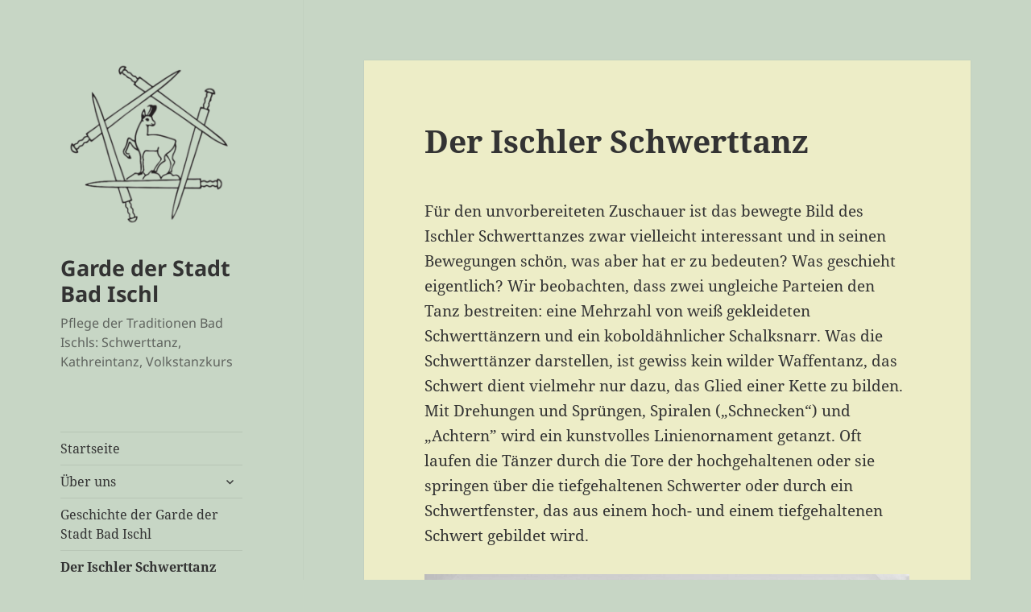

--- FILE ---
content_type: text/html; charset=UTF-8
request_url: https://garde-der-stadt-bad-ischl.at/?page_id=60
body_size: 11161
content:
<!DOCTYPE html>
<html lang="de" class="no-js">
<head>
	<meta charset="UTF-8">
	<meta name="viewport" content="width=device-width, initial-scale=1.0">
	<link rel="profile" href="https://gmpg.org/xfn/11">
	<link rel="pingback" href="https://garde-der-stadt-bad-ischl.at/xmlrpc.php">
	<script>(function(html){html.className = html.className.replace(/\bno-js\b/,'js')})(document.documentElement);</script>
<title>Der Ischler Schwerttanz &#8211; Garde der Stadt Bad Ischl</title>
<meta name='robots' content='max-image-preview:large' />
	<style>img:is([sizes="auto" i], [sizes^="auto," i]) { contain-intrinsic-size: 3000px 1500px }</style>
	<link rel="alternate" type="application/rss+xml" title="Garde der Stadt Bad Ischl &raquo; Feed" href="https://garde-der-stadt-bad-ischl.at/?feed=rss2" />
<link rel="alternate" type="application/rss+xml" title="Garde der Stadt Bad Ischl &raquo; Kommentar-Feed" href="https://garde-der-stadt-bad-ischl.at/?feed=comments-rss2" />
<script>
window._wpemojiSettings = {"baseUrl":"https:\/\/s.w.org\/images\/core\/emoji\/16.0.1\/72x72\/","ext":".png","svgUrl":"https:\/\/s.w.org\/images\/core\/emoji\/16.0.1\/svg\/","svgExt":".svg","source":{"concatemoji":"https:\/\/garde-der-stadt-bad-ischl.at\/wp-includes\/js\/wp-emoji-release.min.js?ver=6.8.3"}};
/*! This file is auto-generated */
!function(s,n){var o,i,e;function c(e){try{var t={supportTests:e,timestamp:(new Date).valueOf()};sessionStorage.setItem(o,JSON.stringify(t))}catch(e){}}function p(e,t,n){e.clearRect(0,0,e.canvas.width,e.canvas.height),e.fillText(t,0,0);var t=new Uint32Array(e.getImageData(0,0,e.canvas.width,e.canvas.height).data),a=(e.clearRect(0,0,e.canvas.width,e.canvas.height),e.fillText(n,0,0),new Uint32Array(e.getImageData(0,0,e.canvas.width,e.canvas.height).data));return t.every(function(e,t){return e===a[t]})}function u(e,t){e.clearRect(0,0,e.canvas.width,e.canvas.height),e.fillText(t,0,0);for(var n=e.getImageData(16,16,1,1),a=0;a<n.data.length;a++)if(0!==n.data[a])return!1;return!0}function f(e,t,n,a){switch(t){case"flag":return n(e,"\ud83c\udff3\ufe0f\u200d\u26a7\ufe0f","\ud83c\udff3\ufe0f\u200b\u26a7\ufe0f")?!1:!n(e,"\ud83c\udde8\ud83c\uddf6","\ud83c\udde8\u200b\ud83c\uddf6")&&!n(e,"\ud83c\udff4\udb40\udc67\udb40\udc62\udb40\udc65\udb40\udc6e\udb40\udc67\udb40\udc7f","\ud83c\udff4\u200b\udb40\udc67\u200b\udb40\udc62\u200b\udb40\udc65\u200b\udb40\udc6e\u200b\udb40\udc67\u200b\udb40\udc7f");case"emoji":return!a(e,"\ud83e\udedf")}return!1}function g(e,t,n,a){var r="undefined"!=typeof WorkerGlobalScope&&self instanceof WorkerGlobalScope?new OffscreenCanvas(300,150):s.createElement("canvas"),o=r.getContext("2d",{willReadFrequently:!0}),i=(o.textBaseline="top",o.font="600 32px Arial",{});return e.forEach(function(e){i[e]=t(o,e,n,a)}),i}function t(e){var t=s.createElement("script");t.src=e,t.defer=!0,s.head.appendChild(t)}"undefined"!=typeof Promise&&(o="wpEmojiSettingsSupports",i=["flag","emoji"],n.supports={everything:!0,everythingExceptFlag:!0},e=new Promise(function(e){s.addEventListener("DOMContentLoaded",e,{once:!0})}),new Promise(function(t){var n=function(){try{var e=JSON.parse(sessionStorage.getItem(o));if("object"==typeof e&&"number"==typeof e.timestamp&&(new Date).valueOf()<e.timestamp+604800&&"object"==typeof e.supportTests)return e.supportTests}catch(e){}return null}();if(!n){if("undefined"!=typeof Worker&&"undefined"!=typeof OffscreenCanvas&&"undefined"!=typeof URL&&URL.createObjectURL&&"undefined"!=typeof Blob)try{var e="postMessage("+g.toString()+"("+[JSON.stringify(i),f.toString(),p.toString(),u.toString()].join(",")+"));",a=new Blob([e],{type:"text/javascript"}),r=new Worker(URL.createObjectURL(a),{name:"wpTestEmojiSupports"});return void(r.onmessage=function(e){c(n=e.data),r.terminate(),t(n)})}catch(e){}c(n=g(i,f,p,u))}t(n)}).then(function(e){for(var t in e)n.supports[t]=e[t],n.supports.everything=n.supports.everything&&n.supports[t],"flag"!==t&&(n.supports.everythingExceptFlag=n.supports.everythingExceptFlag&&n.supports[t]);n.supports.everythingExceptFlag=n.supports.everythingExceptFlag&&!n.supports.flag,n.DOMReady=!1,n.readyCallback=function(){n.DOMReady=!0}}).then(function(){return e}).then(function(){var e;n.supports.everything||(n.readyCallback(),(e=n.source||{}).concatemoji?t(e.concatemoji):e.wpemoji&&e.twemoji&&(t(e.twemoji),t(e.wpemoji)))}))}((window,document),window._wpemojiSettings);
</script>
<link rel='stylesheet' id='twb-open-sans-css' href='//garde-der-stadt-bad-ischl.at/wp-content/uploads/omgf/twb-open-sans/twb-open-sans.css?ver=1661283846' media='all' />
<link rel='stylesheet' id='twbbwg-global-css' href='https://garde-der-stadt-bad-ischl.at/wp-content/plugins/photo-gallery/booster/assets/css/global.css?ver=1.0.0' media='all' />
<style id='wp-emoji-styles-inline-css'>

	img.wp-smiley, img.emoji {
		display: inline !important;
		border: none !important;
		box-shadow: none !important;
		height: 1em !important;
		width: 1em !important;
		margin: 0 0.07em !important;
		vertical-align: -0.1em !important;
		background: none !important;
		padding: 0 !important;
	}
</style>
<link rel='stylesheet' id='wp-block-library-css' href='https://garde-der-stadt-bad-ischl.at/wp-includes/css/dist/block-library/style.min.css?ver=6.8.3' media='all' />
<style id='wp-block-library-theme-inline-css'>
.wp-block-audio :where(figcaption){color:#555;font-size:13px;text-align:center}.is-dark-theme .wp-block-audio :where(figcaption){color:#ffffffa6}.wp-block-audio{margin:0 0 1em}.wp-block-code{border:1px solid #ccc;border-radius:4px;font-family:Menlo,Consolas,monaco,monospace;padding:.8em 1em}.wp-block-embed :where(figcaption){color:#555;font-size:13px;text-align:center}.is-dark-theme .wp-block-embed :where(figcaption){color:#ffffffa6}.wp-block-embed{margin:0 0 1em}.blocks-gallery-caption{color:#555;font-size:13px;text-align:center}.is-dark-theme .blocks-gallery-caption{color:#ffffffa6}:root :where(.wp-block-image figcaption){color:#555;font-size:13px;text-align:center}.is-dark-theme :root :where(.wp-block-image figcaption){color:#ffffffa6}.wp-block-image{margin:0 0 1em}.wp-block-pullquote{border-bottom:4px solid;border-top:4px solid;color:currentColor;margin-bottom:1.75em}.wp-block-pullquote cite,.wp-block-pullquote footer,.wp-block-pullquote__citation{color:currentColor;font-size:.8125em;font-style:normal;text-transform:uppercase}.wp-block-quote{border-left:.25em solid;margin:0 0 1.75em;padding-left:1em}.wp-block-quote cite,.wp-block-quote footer{color:currentColor;font-size:.8125em;font-style:normal;position:relative}.wp-block-quote:where(.has-text-align-right){border-left:none;border-right:.25em solid;padding-left:0;padding-right:1em}.wp-block-quote:where(.has-text-align-center){border:none;padding-left:0}.wp-block-quote.is-large,.wp-block-quote.is-style-large,.wp-block-quote:where(.is-style-plain){border:none}.wp-block-search .wp-block-search__label{font-weight:700}.wp-block-search__button{border:1px solid #ccc;padding:.375em .625em}:where(.wp-block-group.has-background){padding:1.25em 2.375em}.wp-block-separator.has-css-opacity{opacity:.4}.wp-block-separator{border:none;border-bottom:2px solid;margin-left:auto;margin-right:auto}.wp-block-separator.has-alpha-channel-opacity{opacity:1}.wp-block-separator:not(.is-style-wide):not(.is-style-dots){width:100px}.wp-block-separator.has-background:not(.is-style-dots){border-bottom:none;height:1px}.wp-block-separator.has-background:not(.is-style-wide):not(.is-style-dots){height:2px}.wp-block-table{margin:0 0 1em}.wp-block-table td,.wp-block-table th{word-break:normal}.wp-block-table :where(figcaption){color:#555;font-size:13px;text-align:center}.is-dark-theme .wp-block-table :where(figcaption){color:#ffffffa6}.wp-block-video :where(figcaption){color:#555;font-size:13px;text-align:center}.is-dark-theme .wp-block-video :where(figcaption){color:#ffffffa6}.wp-block-video{margin:0 0 1em}:root :where(.wp-block-template-part.has-background){margin-bottom:0;margin-top:0;padding:1.25em 2.375em}
</style>
<style id='classic-theme-styles-inline-css'>
/*! This file is auto-generated */
.wp-block-button__link{color:#fff;background-color:#32373c;border-radius:9999px;box-shadow:none;text-decoration:none;padding:calc(.667em + 2px) calc(1.333em + 2px);font-size:1.125em}.wp-block-file__button{background:#32373c;color:#fff;text-decoration:none}
</style>
<style id='global-styles-inline-css'>
:root{--wp--preset--aspect-ratio--square: 1;--wp--preset--aspect-ratio--4-3: 4/3;--wp--preset--aspect-ratio--3-4: 3/4;--wp--preset--aspect-ratio--3-2: 3/2;--wp--preset--aspect-ratio--2-3: 2/3;--wp--preset--aspect-ratio--16-9: 16/9;--wp--preset--aspect-ratio--9-16: 9/16;--wp--preset--color--black: #000000;--wp--preset--color--cyan-bluish-gray: #abb8c3;--wp--preset--color--white: #fff;--wp--preset--color--pale-pink: #f78da7;--wp--preset--color--vivid-red: #cf2e2e;--wp--preset--color--luminous-vivid-orange: #ff6900;--wp--preset--color--luminous-vivid-amber: #fcb900;--wp--preset--color--light-green-cyan: #7bdcb5;--wp--preset--color--vivid-green-cyan: #00d084;--wp--preset--color--pale-cyan-blue: #8ed1fc;--wp--preset--color--vivid-cyan-blue: #0693e3;--wp--preset--color--vivid-purple: #9b51e0;--wp--preset--color--dark-gray: #111;--wp--preset--color--light-gray: #f1f1f1;--wp--preset--color--yellow: #f4ca16;--wp--preset--color--dark-brown: #352712;--wp--preset--color--medium-pink: #e53b51;--wp--preset--color--light-pink: #ffe5d1;--wp--preset--color--dark-purple: #2e2256;--wp--preset--color--purple: #674970;--wp--preset--color--blue-gray: #22313f;--wp--preset--color--bright-blue: #55c3dc;--wp--preset--color--light-blue: #e9f2f9;--wp--preset--gradient--vivid-cyan-blue-to-vivid-purple: linear-gradient(135deg,rgba(6,147,227,1) 0%,rgb(155,81,224) 100%);--wp--preset--gradient--light-green-cyan-to-vivid-green-cyan: linear-gradient(135deg,rgb(122,220,180) 0%,rgb(0,208,130) 100%);--wp--preset--gradient--luminous-vivid-amber-to-luminous-vivid-orange: linear-gradient(135deg,rgba(252,185,0,1) 0%,rgba(255,105,0,1) 100%);--wp--preset--gradient--luminous-vivid-orange-to-vivid-red: linear-gradient(135deg,rgba(255,105,0,1) 0%,rgb(207,46,46) 100%);--wp--preset--gradient--very-light-gray-to-cyan-bluish-gray: linear-gradient(135deg,rgb(238,238,238) 0%,rgb(169,184,195) 100%);--wp--preset--gradient--cool-to-warm-spectrum: linear-gradient(135deg,rgb(74,234,220) 0%,rgb(151,120,209) 20%,rgb(207,42,186) 40%,rgb(238,44,130) 60%,rgb(251,105,98) 80%,rgb(254,248,76) 100%);--wp--preset--gradient--blush-light-purple: linear-gradient(135deg,rgb(255,206,236) 0%,rgb(152,150,240) 100%);--wp--preset--gradient--blush-bordeaux: linear-gradient(135deg,rgb(254,205,165) 0%,rgb(254,45,45) 50%,rgb(107,0,62) 100%);--wp--preset--gradient--luminous-dusk: linear-gradient(135deg,rgb(255,203,112) 0%,rgb(199,81,192) 50%,rgb(65,88,208) 100%);--wp--preset--gradient--pale-ocean: linear-gradient(135deg,rgb(255,245,203) 0%,rgb(182,227,212) 50%,rgb(51,167,181) 100%);--wp--preset--gradient--electric-grass: linear-gradient(135deg,rgb(202,248,128) 0%,rgb(113,206,126) 100%);--wp--preset--gradient--midnight: linear-gradient(135deg,rgb(2,3,129) 0%,rgb(40,116,252) 100%);--wp--preset--gradient--dark-gray-gradient-gradient: linear-gradient(90deg, rgba(17,17,17,1) 0%, rgba(42,42,42,1) 100%);--wp--preset--gradient--light-gray-gradient: linear-gradient(90deg, rgba(241,241,241,1) 0%, rgba(215,215,215,1) 100%);--wp--preset--gradient--white-gradient: linear-gradient(90deg, rgba(255,255,255,1) 0%, rgba(230,230,230,1) 100%);--wp--preset--gradient--yellow-gradient: linear-gradient(90deg, rgba(244,202,22,1) 0%, rgba(205,168,10,1) 100%);--wp--preset--gradient--dark-brown-gradient: linear-gradient(90deg, rgba(53,39,18,1) 0%, rgba(91,67,31,1) 100%);--wp--preset--gradient--medium-pink-gradient: linear-gradient(90deg, rgba(229,59,81,1) 0%, rgba(209,28,51,1) 100%);--wp--preset--gradient--light-pink-gradient: linear-gradient(90deg, rgba(255,229,209,1) 0%, rgba(255,200,158,1) 100%);--wp--preset--gradient--dark-purple-gradient: linear-gradient(90deg, rgba(46,34,86,1) 0%, rgba(66,48,123,1) 100%);--wp--preset--gradient--purple-gradient: linear-gradient(90deg, rgba(103,73,112,1) 0%, rgba(131,93,143,1) 100%);--wp--preset--gradient--blue-gray-gradient: linear-gradient(90deg, rgba(34,49,63,1) 0%, rgba(52,75,96,1) 100%);--wp--preset--gradient--bright-blue-gradient: linear-gradient(90deg, rgba(85,195,220,1) 0%, rgba(43,180,211,1) 100%);--wp--preset--gradient--light-blue-gradient: linear-gradient(90deg, rgba(233,242,249,1) 0%, rgba(193,218,238,1) 100%);--wp--preset--font-size--small: 13px;--wp--preset--font-size--medium: 20px;--wp--preset--font-size--large: 36px;--wp--preset--font-size--x-large: 42px;--wp--preset--spacing--20: 0.44rem;--wp--preset--spacing--30: 0.67rem;--wp--preset--spacing--40: 1rem;--wp--preset--spacing--50: 1.5rem;--wp--preset--spacing--60: 2.25rem;--wp--preset--spacing--70: 3.38rem;--wp--preset--spacing--80: 5.06rem;--wp--preset--shadow--natural: 6px 6px 9px rgba(0, 0, 0, 0.2);--wp--preset--shadow--deep: 12px 12px 50px rgba(0, 0, 0, 0.4);--wp--preset--shadow--sharp: 6px 6px 0px rgba(0, 0, 0, 0.2);--wp--preset--shadow--outlined: 6px 6px 0px -3px rgba(255, 255, 255, 1), 6px 6px rgba(0, 0, 0, 1);--wp--preset--shadow--crisp: 6px 6px 0px rgba(0, 0, 0, 1);}:where(.is-layout-flex){gap: 0.5em;}:where(.is-layout-grid){gap: 0.5em;}body .is-layout-flex{display: flex;}.is-layout-flex{flex-wrap: wrap;align-items: center;}.is-layout-flex > :is(*, div){margin: 0;}body .is-layout-grid{display: grid;}.is-layout-grid > :is(*, div){margin: 0;}:where(.wp-block-columns.is-layout-flex){gap: 2em;}:where(.wp-block-columns.is-layout-grid){gap: 2em;}:where(.wp-block-post-template.is-layout-flex){gap: 1.25em;}:where(.wp-block-post-template.is-layout-grid){gap: 1.25em;}.has-black-color{color: var(--wp--preset--color--black) !important;}.has-cyan-bluish-gray-color{color: var(--wp--preset--color--cyan-bluish-gray) !important;}.has-white-color{color: var(--wp--preset--color--white) !important;}.has-pale-pink-color{color: var(--wp--preset--color--pale-pink) !important;}.has-vivid-red-color{color: var(--wp--preset--color--vivid-red) !important;}.has-luminous-vivid-orange-color{color: var(--wp--preset--color--luminous-vivid-orange) !important;}.has-luminous-vivid-amber-color{color: var(--wp--preset--color--luminous-vivid-amber) !important;}.has-light-green-cyan-color{color: var(--wp--preset--color--light-green-cyan) !important;}.has-vivid-green-cyan-color{color: var(--wp--preset--color--vivid-green-cyan) !important;}.has-pale-cyan-blue-color{color: var(--wp--preset--color--pale-cyan-blue) !important;}.has-vivid-cyan-blue-color{color: var(--wp--preset--color--vivid-cyan-blue) !important;}.has-vivid-purple-color{color: var(--wp--preset--color--vivid-purple) !important;}.has-black-background-color{background-color: var(--wp--preset--color--black) !important;}.has-cyan-bluish-gray-background-color{background-color: var(--wp--preset--color--cyan-bluish-gray) !important;}.has-white-background-color{background-color: var(--wp--preset--color--white) !important;}.has-pale-pink-background-color{background-color: var(--wp--preset--color--pale-pink) !important;}.has-vivid-red-background-color{background-color: var(--wp--preset--color--vivid-red) !important;}.has-luminous-vivid-orange-background-color{background-color: var(--wp--preset--color--luminous-vivid-orange) !important;}.has-luminous-vivid-amber-background-color{background-color: var(--wp--preset--color--luminous-vivid-amber) !important;}.has-light-green-cyan-background-color{background-color: var(--wp--preset--color--light-green-cyan) !important;}.has-vivid-green-cyan-background-color{background-color: var(--wp--preset--color--vivid-green-cyan) !important;}.has-pale-cyan-blue-background-color{background-color: var(--wp--preset--color--pale-cyan-blue) !important;}.has-vivid-cyan-blue-background-color{background-color: var(--wp--preset--color--vivid-cyan-blue) !important;}.has-vivid-purple-background-color{background-color: var(--wp--preset--color--vivid-purple) !important;}.has-black-border-color{border-color: var(--wp--preset--color--black) !important;}.has-cyan-bluish-gray-border-color{border-color: var(--wp--preset--color--cyan-bluish-gray) !important;}.has-white-border-color{border-color: var(--wp--preset--color--white) !important;}.has-pale-pink-border-color{border-color: var(--wp--preset--color--pale-pink) !important;}.has-vivid-red-border-color{border-color: var(--wp--preset--color--vivid-red) !important;}.has-luminous-vivid-orange-border-color{border-color: var(--wp--preset--color--luminous-vivid-orange) !important;}.has-luminous-vivid-amber-border-color{border-color: var(--wp--preset--color--luminous-vivid-amber) !important;}.has-light-green-cyan-border-color{border-color: var(--wp--preset--color--light-green-cyan) !important;}.has-vivid-green-cyan-border-color{border-color: var(--wp--preset--color--vivid-green-cyan) !important;}.has-pale-cyan-blue-border-color{border-color: var(--wp--preset--color--pale-cyan-blue) !important;}.has-vivid-cyan-blue-border-color{border-color: var(--wp--preset--color--vivid-cyan-blue) !important;}.has-vivid-purple-border-color{border-color: var(--wp--preset--color--vivid-purple) !important;}.has-vivid-cyan-blue-to-vivid-purple-gradient-background{background: var(--wp--preset--gradient--vivid-cyan-blue-to-vivid-purple) !important;}.has-light-green-cyan-to-vivid-green-cyan-gradient-background{background: var(--wp--preset--gradient--light-green-cyan-to-vivid-green-cyan) !important;}.has-luminous-vivid-amber-to-luminous-vivid-orange-gradient-background{background: var(--wp--preset--gradient--luminous-vivid-amber-to-luminous-vivid-orange) !important;}.has-luminous-vivid-orange-to-vivid-red-gradient-background{background: var(--wp--preset--gradient--luminous-vivid-orange-to-vivid-red) !important;}.has-very-light-gray-to-cyan-bluish-gray-gradient-background{background: var(--wp--preset--gradient--very-light-gray-to-cyan-bluish-gray) !important;}.has-cool-to-warm-spectrum-gradient-background{background: var(--wp--preset--gradient--cool-to-warm-spectrum) !important;}.has-blush-light-purple-gradient-background{background: var(--wp--preset--gradient--blush-light-purple) !important;}.has-blush-bordeaux-gradient-background{background: var(--wp--preset--gradient--blush-bordeaux) !important;}.has-luminous-dusk-gradient-background{background: var(--wp--preset--gradient--luminous-dusk) !important;}.has-pale-ocean-gradient-background{background: var(--wp--preset--gradient--pale-ocean) !important;}.has-electric-grass-gradient-background{background: var(--wp--preset--gradient--electric-grass) !important;}.has-midnight-gradient-background{background: var(--wp--preset--gradient--midnight) !important;}.has-small-font-size{font-size: var(--wp--preset--font-size--small) !important;}.has-medium-font-size{font-size: var(--wp--preset--font-size--medium) !important;}.has-large-font-size{font-size: var(--wp--preset--font-size--large) !important;}.has-x-large-font-size{font-size: var(--wp--preset--font-size--x-large) !important;}
:where(.wp-block-post-template.is-layout-flex){gap: 1.25em;}:where(.wp-block-post-template.is-layout-grid){gap: 1.25em;}
:where(.wp-block-columns.is-layout-flex){gap: 2em;}:where(.wp-block-columns.is-layout-grid){gap: 2em;}
:root :where(.wp-block-pullquote){font-size: 1.5em;line-height: 1.6;}
</style>
<link rel='stylesheet' id='contact-form-7-css' href='https://garde-der-stadt-bad-ischl.at/wp-content/plugins/contact-form-7/includes/css/styles.css?ver=6.1.4' media='all' />
<link rel='stylesheet' id='bwg_fonts-css' href='https://garde-der-stadt-bad-ischl.at/wp-content/plugins/photo-gallery/css/bwg-fonts/fonts.css?ver=0.0.1' media='all' />
<link rel='stylesheet' id='sumoselect-css' href='https://garde-der-stadt-bad-ischl.at/wp-content/plugins/photo-gallery/css/sumoselect.min.css?ver=3.4.6' media='all' />
<link rel='stylesheet' id='mCustomScrollbar-css' href='https://garde-der-stadt-bad-ischl.at/wp-content/plugins/photo-gallery/css/jquery.mCustomScrollbar.min.css?ver=3.1.5' media='all' />
<link rel='stylesheet' id='bwg_googlefonts-css' href='//garde-der-stadt-bad-ischl.at/wp-content/uploads/omgf/bwg_googlefonts/bwg_googlefonts.css?ver=1661283846' media='all' />
<link rel='stylesheet' id='bwg_frontend-css' href='https://garde-der-stadt-bad-ischl.at/wp-content/plugins/photo-gallery/css/styles.min.css?ver=1.8.37' media='all' />
<link rel='stylesheet' id='twentyfifteen-style-css' href='https://garde-der-stadt-bad-ischl.at/wp-content/themes/twentyfifteen/style.css?ver=6.8.3' media='all' />
<link rel='stylesheet' id='twentyfifteen-child-style-css' href='https://garde-der-stadt-bad-ischl.at/wp-content/themes/twentyfifteen-child/style.css?ver=' media='all' />
<link rel='stylesheet' id='twentyfifteen-fonts-css' href='https://garde-der-stadt-bad-ischl.at/wp-content/themes/twentyfifteen/assets/fonts/noto-sans-plus-noto-serif-plus-inconsolata.css?ver=20230328' media='all' />
<link rel='stylesheet' id='genericons-css' href='https://garde-der-stadt-bad-ischl.at/wp-content/themes/twentyfifteen/genericons/genericons.css?ver=20201026' media='all' />
<link rel='stylesheet' id='twentyfifteen-block-style-css' href='https://garde-der-stadt-bad-ischl.at/wp-content/themes/twentyfifteen/css/blocks.css?ver=20240715' media='all' />
<script src="https://garde-der-stadt-bad-ischl.at/wp-includes/js/jquery/jquery.min.js?ver=3.7.1" id="jquery-core-js"></script>
<script src="https://garde-der-stadt-bad-ischl.at/wp-includes/js/jquery/jquery-migrate.min.js?ver=3.4.1" id="jquery-migrate-js"></script>
<script src="https://garde-der-stadt-bad-ischl.at/wp-content/plugins/photo-gallery/booster/assets/js/circle-progress.js?ver=1.2.2" id="twbbwg-circle-js"></script>
<script id="twbbwg-global-js-extra">
var twb = {"nonce":"ced17cb8b5","ajax_url":"https:\/\/garde-der-stadt-bad-ischl.at\/wp-admin\/admin-ajax.php","plugin_url":"https:\/\/garde-der-stadt-bad-ischl.at\/wp-content\/plugins\/photo-gallery\/booster","href":"https:\/\/garde-der-stadt-bad-ischl.at\/wp-admin\/admin.php?page=twbbwg_photo-gallery"};
var twb = {"nonce":"ced17cb8b5","ajax_url":"https:\/\/garde-der-stadt-bad-ischl.at\/wp-admin\/admin-ajax.php","plugin_url":"https:\/\/garde-der-stadt-bad-ischl.at\/wp-content\/plugins\/photo-gallery\/booster","href":"https:\/\/garde-der-stadt-bad-ischl.at\/wp-admin\/admin.php?page=twbbwg_photo-gallery"};
</script>
<script src="https://garde-der-stadt-bad-ischl.at/wp-content/plugins/photo-gallery/booster/assets/js/global.js?ver=1.0.0" id="twbbwg-global-js"></script>
<script src="https://garde-der-stadt-bad-ischl.at/wp-content/plugins/photo-gallery/js/jquery.sumoselect.min.js?ver=3.4.6" id="sumoselect-js"></script>
<script src="https://garde-der-stadt-bad-ischl.at/wp-content/plugins/photo-gallery/js/tocca.min.js?ver=2.0.9" id="bwg_mobile-js"></script>
<script src="https://garde-der-stadt-bad-ischl.at/wp-content/plugins/photo-gallery/js/jquery.mCustomScrollbar.concat.min.js?ver=3.1.5" id="mCustomScrollbar-js"></script>
<script src="https://garde-der-stadt-bad-ischl.at/wp-content/plugins/photo-gallery/js/jquery.fullscreen.min.js?ver=0.6.0" id="jquery-fullscreen-js"></script>
<script id="bwg_frontend-js-extra">
var bwg_objectsL10n = {"bwg_field_required":"Feld ist erforderlich.","bwg_mail_validation":"Dies ist keine g\u00fcltige E-Mail-Adresse.","bwg_search_result":"Es gibt keine Bilder, die deiner Suche entsprechen.","bwg_select_tag":"Select Tag","bwg_order_by":"Order By","bwg_search":"Suchen","bwg_show_ecommerce":"Show Ecommerce","bwg_hide_ecommerce":"Hide Ecommerce","bwg_show_comments":"Kommentare anzeigen","bwg_hide_comments":"Kommentare ausblenden","bwg_restore":"Wiederherstellen","bwg_maximize":"Maximieren","bwg_fullscreen":"Vollbild","bwg_exit_fullscreen":"Vollbild verlassen","bwg_search_tag":"SEARCH...","bwg_tag_no_match":"No tags found","bwg_all_tags_selected":"All tags selected","bwg_tags_selected":"tags selected","play":"Wiedergeben","pause":"Pause","is_pro":"","bwg_play":"Wiedergeben","bwg_pause":"Pause","bwg_hide_info":"Info ausblenden","bwg_show_info":"Info anzeigen","bwg_hide_rating":"Hide rating","bwg_show_rating":"Show rating","ok":"Ok","cancel":"Cancel","select_all":"Select all","lazy_load":"0","lazy_loader":"https:\/\/garde-der-stadt-bad-ischl.at\/wp-content\/plugins\/photo-gallery\/images\/ajax_loader.png","front_ajax":"0","bwg_tag_see_all":"see all tags","bwg_tag_see_less":"see less tags"};
</script>
<script src="https://garde-der-stadt-bad-ischl.at/wp-content/plugins/photo-gallery/js/scripts.min.js?ver=1.8.37" id="bwg_frontend-js"></script>
<script id="twentyfifteen-script-js-extra">
var screenReaderText = {"expand":"<span class=\"screen-reader-text\">Untermen\u00fc anzeigen<\/span>","collapse":"<span class=\"screen-reader-text\">Untermen\u00fc verbergen<\/span>"};
</script>
<script src="https://garde-der-stadt-bad-ischl.at/wp-content/themes/twentyfifteen/js/functions.js?ver=20221101" id="twentyfifteen-script-js" defer data-wp-strategy="defer"></script>
<link rel="https://api.w.org/" href="https://garde-der-stadt-bad-ischl.at/index.php?rest_route=/" /><link rel="alternate" title="JSON" type="application/json" href="https://garde-der-stadt-bad-ischl.at/index.php?rest_route=/wp/v2/pages/60" /><link rel="EditURI" type="application/rsd+xml" title="RSD" href="https://garde-der-stadt-bad-ischl.at/xmlrpc.php?rsd" />
<meta name="generator" content="WordPress 6.8.3" />
<link rel="canonical" href="https://garde-der-stadt-bad-ischl.at/?page_id=60" />
<link rel='shortlink' href='https://garde-der-stadt-bad-ischl.at/?p=60' />
<link rel="alternate" title="oEmbed (JSON)" type="application/json+oembed" href="https://garde-der-stadt-bad-ischl.at/index.php?rest_route=%2Foembed%2F1.0%2Fembed&#038;url=https%3A%2F%2Fgarde-der-stadt-bad-ischl.at%2F%3Fpage_id%3D60" />
<link rel="alternate" title="oEmbed (XML)" type="text/xml+oembed" href="https://garde-der-stadt-bad-ischl.at/index.php?rest_route=%2Foembed%2F1.0%2Fembed&#038;url=https%3A%2F%2Fgarde-der-stadt-bad-ischl.at%2F%3Fpage_id%3D60&#038;format=xml" />
<link rel="icon" href="https://garde-der-stadt-bad-ischl.at/wp-content/uploads/2020/09/cropped-Logo_Garde-1-2-32x32.png" sizes="32x32" />
<link rel="icon" href="https://garde-der-stadt-bad-ischl.at/wp-content/uploads/2020/09/cropped-Logo_Garde-1-2-192x192.png" sizes="192x192" />
<link rel="apple-touch-icon" href="https://garde-der-stadt-bad-ischl.at/wp-content/uploads/2020/09/cropped-Logo_Garde-1-2-180x180.png" />
<meta name="msapplication-TileImage" content="https://garde-der-stadt-bad-ischl.at/wp-content/uploads/2020/09/cropped-Logo_Garde-1-2-270x270.png" />
</head>

<body class="wp-singular page-template-default page page-id-60 page-child parent-pageid-23 wp-custom-logo wp-embed-responsive wp-theme-twentyfifteen wp-child-theme-twentyfifteen-child">
<div id="page" class="hfeed site">
	<a class="skip-link screen-reader-text" href="#content">
		Zum Inhalt springen	</a>

	<div id="sidebar" class="sidebar">
		<header id="masthead" class="site-header">
			<div class="site-branding">
				<a href="https://garde-der-stadt-bad-ischl.at/" class="custom-logo-link" rel="home"><img width="248" height="248" src="https://garde-der-stadt-bad-ischl.at/wp-content/uploads/2020/10/cropped-Logo_Garde_eingefaerbt.png" class="custom-logo" alt="Garde der Stadt Bad Ischl" decoding="async" fetchpriority="high" srcset="https://garde-der-stadt-bad-ischl.at/wp-content/uploads/2020/10/cropped-Logo_Garde_eingefaerbt.png 248w, https://garde-der-stadt-bad-ischl.at/wp-content/uploads/2020/10/cropped-Logo_Garde_eingefaerbt-150x150.png 150w" sizes="(max-width: 248px) 100vw, 248px" /></a>						<p class="site-title"><a href="https://garde-der-stadt-bad-ischl.at/" rel="home">Garde der Stadt Bad Ischl</a></p>
												<p class="site-description">Pflege der Traditionen Bad Ischls: Schwerttanz, Kathreintanz, Volkstanzkurs</p>
										<button class="secondary-toggle">Menü und Widgets</button>
			</div><!-- .site-branding -->
		</header><!-- .site-header -->

			<div id="secondary" class="secondary">

					<nav id="site-navigation" class="main-navigation">
				<div class="menu-hauptmenue-container"><ul id="menu-hauptmenue" class="nav-menu"><li id="menu-item-238" class="menu-item menu-item-type-post_type menu-item-object-page menu-item-home current-page-ancestor current-page-parent menu-item-238"><a href="https://garde-der-stadt-bad-ischl.at/">Startseite</a></li>
<li id="menu-item-230" class="menu-item menu-item-type-post_type menu-item-object-page menu-item-has-children menu-item-230"><a href="https://garde-der-stadt-bad-ischl.at/?page_id=11">Über uns</a>
<ul class="sub-menu">
	<li id="menu-item-871" class="menu-item menu-item-type-post_type menu-item-object-page menu-item-871"><a href="https://garde-der-stadt-bad-ischl.at/?page_id=851">Ehrung Fritz Schodterer</a></li>
	<li id="menu-item-643" class="menu-item menu-item-type-post_type menu-item-object-page menu-item-643"><a href="https://garde-der-stadt-bad-ischl.at/?page_id=632">Wir gedenken</a></li>
</ul>
</li>
<li id="menu-item-237" class="menu-item menu-item-type-post_type menu-item-object-page menu-item-237"><a href="https://garde-der-stadt-bad-ischl.at/?page_id=34">Geschichte der Garde der Stadt Bad Ischl</a></li>
<li id="menu-item-236" class="menu-item menu-item-type-post_type menu-item-object-page current-menu-item page_item page-item-60 current_page_item menu-item-236"><a href="https://garde-der-stadt-bad-ischl.at/?page_id=60" aria-current="page">Der Ischler Schwerttanz</a></li>
<li id="menu-item-352" class="menu-item menu-item-type-post_type menu-item-object-page menu-item-352"><a href="https://garde-der-stadt-bad-ischl.at/?page_id=345">Der Kathreintanz</a></li>
<li id="menu-item-235" class="menu-item menu-item-type-post_type menu-item-object-page menu-item-235"><a href="https://garde-der-stadt-bad-ischl.at/?page_id=61">Musikgruppen am Kathreintanz</a></li>
<li id="menu-item-233" class="menu-item menu-item-type-post_type menu-item-object-page menu-item-233"><a href="https://garde-der-stadt-bad-ischl.at/?page_id=169">Veranstaltungen und Auftritte</a></li>
<li id="menu-item-1257" class="menu-item menu-item-type-post_type menu-item-object-page menu-item-1257"><a href="https://garde-der-stadt-bad-ischl.at/?page_id=1185">Aktuelle Bilder</a></li>
<li id="menu-item-1258" class="menu-item menu-item-type-post_type menu-item-object-page menu-item-1258"><a href="https://garde-der-stadt-bad-ischl.at/?page_id=1122">Bildarchiv</a></li>
<li id="menu-item-365" class="menu-item menu-item-type-post_type menu-item-object-page menu-item-365"><a href="https://garde-der-stadt-bad-ischl.at/?page_id=361">Videos auf YouTube</a></li>
<li id="menu-item-456" class="menu-item menu-item-type-post_type menu-item-object-page menu-item-456"><a href="https://garde-der-stadt-bad-ischl.at/?page_id=453">Faschingzeitungen Archiv</a></li>
<li id="menu-item-1005" class="menu-item menu-item-type-custom menu-item-object-custom menu-item-1005"><a href="https://www.instagram.com/garde_stadt_bi/">Instagram</a></li>
</ul></div>			</nav><!-- .main-navigation -->
		
					<nav id="social-navigation" class="social-navigation">
				<div class="menu-social_media_links-container"><ul id="menu-social_media_links" class="menu"><li id="menu-item-1007" class="menu-item menu-item-type-custom menu-item-object-custom menu-item-1007"><a target="_blank" href="https://www.facebook.com/Garde-der-Stadt-Bad-Ischl-1430526013642418/"><span class="screen-reader-text">Facebook</span></a></li>
<li id="menu-item-1008" class="menu-item menu-item-type-custom menu-item-object-custom menu-item-1008"><a target="_blank" href="https://www.instagram.com/garde_stadt_bi/"><span class="screen-reader-text">Instagram</span></a></li>
</ul></div>			</nav><!-- .social-navigation -->
		
		
	</div><!-- .secondary -->

	</div><!-- .sidebar -->

	<div id="content" class="site-content">

	<div id="primary" class="content-area">
		<main id="main" class="site-main">

		
<article id="post-60" class="post-60 page type-page status-publish hentry">
	
	<header class="entry-header">
		<h1 class="entry-title">Der Ischler Schwerttanz</h1>	</header><!-- .entry-header -->

	<div class="entry-content">
		
<p>Für den unvorbereiteten Zuschauer ist das bewegte Bild des Ischler Schwerttanzes zwar vielleicht interessant und in seinen Bewegungen schön, was aber hat er zu bedeuten? Was geschieht eigentlich? Wir beobachten, dass zwei ungleiche Parteien den Tanz bestreiten: eine Mehrzahl von weiß gekleideten Schwerttänzern und ein koboldähnlicher Schalksnarr. Was die Schwerttänzer darstellen, ist gewiss kein wilder Waffentanz, das Schwert dient vielmehr nur dazu, das Glied einer Kette zu bilden. Mit Drehungen und Sprüngen, Spiralen („Schnecken&#8220;) und „Achtern” wird ein kunstvolles Linienornament getanzt. Oft laufen die Tänzer durch die Tore der hochgehaltenen oder sie springen über die tiefgehaltenen Schwerter oder durch ein Schwertfenster, das aus einem hoch- und einem tiefgehaltenen Schwert gebildet wird.</p>



<figure class="wp-block-image size-large"><img decoding="async" width="1024" height="714" src="https://garde-der-stadt-bad-ischl.at/wp-content/uploads/2020/09/Garde-Schwerttanz-alt-1024x714.jpg" alt="Garde der Stadt Bad Ischl Schwerttanz in den Gründungsjahren" class="wp-image-54" srcset="https://garde-der-stadt-bad-ischl.at/wp-content/uploads/2020/09/Garde-Schwerttanz-alt-1024x714.jpg 1024w, https://garde-der-stadt-bad-ischl.at/wp-content/uploads/2020/09/Garde-Schwerttanz-alt-300x209.jpg 300w, https://garde-der-stadt-bad-ischl.at/wp-content/uploads/2020/09/Garde-Schwerttanz-alt-768x535.jpg 768w, https://garde-der-stadt-bad-ischl.at/wp-content/uploads/2020/09/Garde-Schwerttanz-alt-1536x1070.jpg 1536w, https://garde-der-stadt-bad-ischl.at/wp-content/uploads/2020/09/Garde-Schwerttanz-alt.jpg 1900w" sizes="(max-width: 1024px) 100vw, 1024px" /><figcaption>Schwerttanz in den Gründungsjahren</figcaption></figure>



<p>Man spricht daher auch von einem „Kettenschwerttanz”. Etwas Geheimnisvoll-Unsichtbares soll durch die Kette verdeutlicht werden. Es ist klar, dass der Schalksnarr von den Tänzern als Störenfried empfunden wird. Er treibt zwar meist außerhalb des Tanzkreises seine Späße, versucht aber immer wieder, diesen Kreis zu stören und zu durchbrechen, bis er schließlich erwischt und gewissermaßen zur Strafe geköpft wird. Er bleibt leblos liegen, bis er &#8211; durch Berührung mit den Schwertspitzen der Tänzer &#8211; wieder zum Leben erweckt, aufspringt und das Weitertanzen ermöglicht, das mit der Erhebung des Vortänzers auf die zu einem Schild geflochtenen Schwerter gekrönt und beendet wird.</p>



<p>Das Töten und Wiedererwecken eines Mannes im Kult führt uns bis in die Zeit der noch schriftlosen Überlieferungen zurück. Ähnliches finden wir bei fast allen Naturvölkern. Vielfach ist es der Medizinmann oder Schamane, der solchen Tötungszauber ausübt, dem der Wunsch nach Wiedergeburt, Fruchtbarkeit, Heilung oder Regen zugrunde liegt. Einer muss sterben, damit das Leben weitergeht, die Saat gedeiht, ein Mensch gesund wird, oder dass es nach langer Dürre wieder regnet. Oft wurden diese Tänze &#8211; in der Regel Männertänze, wie auch unser Schwerttanz &#8211; anlässlich von Jünglingsfeiern getanzt, wenn heranreifende Burschen in den Kreis der waffenfähigen Männer aufgenommen wurden. Nicht nur Mut, sondern auch Geschicklichkeitsproben waren dabei zu bestehen. Der Tanzforscher Richard Wolfram meint, dass auch der Sprung durch das Schwertfenster, das Durchgehen durch künstliche Tore und enge Öffnungen, wie wir es auch noch von den heutigen Schwerttänzern kennen, Rest eines alten Wiedergeburtsritus ist.</p>



<p>Wenn somit der eigentliche Ursprung des Schwerttanzes sich in der Vorzeit verliert, so sind die tatsächlichen Aufzeichnungen über seine historische Erscheinungsform eher spärlich. Wenn wir davon ausgehen, dass die Kettenschwerttänze untereinander eng verwandt sind &#8211; der Nachweis darüber wurde längst erbracht -, kommen wir in Flandern, dem heutigen Belgien, immerhin bis in das 14. Jahrhundert. Der ursprünglich verwandte, in späterer Zeit aber zu einem reinen Knappentanz umgebildete Halleiner Schwerttanz lässt sich schon 1586 nachweisen. Den Ischler Schwerttanz erwähnt der Forstbeamte Johann Steiner in seinem berühmten „Reisegefährten durch das Salzkammergut” 1832, aber den eng verwandten Schwerttanz von Aussee ließ Erzherzog Johann schon 1808 aufzeichnen. Bereits 1770 wird eine Schwerttanzaufführung der Schiffleute von Stadl-Paura, die ebenfalls zum Salzkammergut-Kulturkreis gerechnet werden müssen, erwähnt und beschrieben.</p>



<p>Auf das hohe Alter des Schwerttanzspieles weist auch die Besetzung der Begleitmusik hin: sind es in Ischl „ein oder zwei Pfeifer und 1 Tambour” (Steiner), so hatte z. B. in Lauffenbach bei Schärding im Innviertel nur die Trommel allein für die Begleitung zu sorgen. Dies erinnert an ganz urtümliche Tanzrhythmik, wie wir sie von den Naturvölkern kennen.</p>



<figure class="wp-block-image size-large"><img decoding="async" width="1024" height="682" src="https://garde-der-stadt-bad-ischl.at/wp-content/uploads/2020/09/Garde-Schwerttanz-2014-1024x682.jpg" alt="Garde der Stadt Bad Ischl Schwerttanz beim Kathreintanz 2014" class="wp-image-53" srcset="https://garde-der-stadt-bad-ischl.at/wp-content/uploads/2020/09/Garde-Schwerttanz-2014-1024x682.jpg 1024w, https://garde-der-stadt-bad-ischl.at/wp-content/uploads/2020/09/Garde-Schwerttanz-2014-300x200.jpg 300w, https://garde-der-stadt-bad-ischl.at/wp-content/uploads/2020/09/Garde-Schwerttanz-2014-768x512.jpg 768w, https://garde-der-stadt-bad-ischl.at/wp-content/uploads/2020/09/Garde-Schwerttanz-2014-1536x1023.jpg 1536w, https://garde-der-stadt-bad-ischl.at/wp-content/uploads/2020/09/Garde-Schwerttanz-2014.jpg 1900w" sizes="(max-width: 1024px) 100vw, 1024px" /><figcaption>Schwerttanz beim Kathreintanz 2014</figcaption></figure>



<p>Die gegenwärtig von der Garde der Stadt Bad Ischl vorgeführte Form des Schwerttanzes beruht im wesentlichen auf der Überlieferung des Salzkammergut-Schwerttanzes, den wir uns als gemeinsame Grundform aller Salinenorte vorzustellen haben, in Ebensee, wo er noch vor 50 Jahren von alten Überlieferungsträgern an den dortigen Trachtenverein weitergegeben werden konnte. Der Text war allerdings fast zur Gänze verloren gegangen und damit auch die ursprüngliche Sinndeutung. Nur der Tanzablauf bzw. die Tanzfiguren und -schritte wurden überliefert. In der Nachkriegszeit hat die Sing- und Spielgruppe oberösterreichischer Lehrer in Linz den Tanz wieder aufgegriffen. Der letzte Schwerttänzer aus Lauffenbach hat den Tanz an diese Gruppe weitergegeben, hier liegt also die Überlieferungsbrücke vor. Der heutige Ischler Schwerttanz ist wesentlich kürzer als das alte Schwerttanzspiel, wie wir es aus Deutsch-Mokra kennen. Aber es sind in ihm alle Elemente des altehrwürdigen Kulttanzes erhalten. Mögen sie auch wieder als das verstanden werden, was sie sind: ein wertvolles und zugleich sinnvolles Dokument europäischer Kulturgeschichte.</p>



<p>© Franz C. Lipp</p>



<figure class="wp-block-image size-large"><img decoding="async" width="670" height="1024" src="https://garde-der-stadt-bad-ischl.at/wp-content/uploads/2020/09/Garde-Schwerttanz-Gewand-Entwurf-670x1024.jpg" alt="Garde der Stadt Bad Ischl Entwurf der Schwerttanz-Uniform" class="wp-image-55" srcset="https://garde-der-stadt-bad-ischl.at/wp-content/uploads/2020/09/Garde-Schwerttanz-Gewand-Entwurf-670x1024.jpg 670w, https://garde-der-stadt-bad-ischl.at/wp-content/uploads/2020/09/Garde-Schwerttanz-Gewand-Entwurf-196x300.jpg 196w, https://garde-der-stadt-bad-ischl.at/wp-content/uploads/2020/09/Garde-Schwerttanz-Gewand-Entwurf-768x1173.jpg 768w, https://garde-der-stadt-bad-ischl.at/wp-content/uploads/2020/09/Garde-Schwerttanz-Gewand-Entwurf-1006x1536.jpg 1006w, https://garde-der-stadt-bad-ischl.at/wp-content/uploads/2020/09/Garde-Schwerttanz-Gewand-Entwurf.jpg 1244w" sizes="(max-width: 670px) 100vw, 670px" /><figcaption>Entwurf der Schwerttanz-Uniform</figcaption></figure>
			</div><!-- .entry-content -->

	
</article><!-- #post-60 -->

		</main><!-- .site-main -->
	</div><!-- .content-area -->


	</div><!-- .site-content -->

	<footer id="colophon" class="site-footer" role="contentinfo">
    
     <div class="widget-area" role="complementary">
     
      <aside id="text-2" class="widget widget_text">			<div class="textwidget"><p style="text-align: center; word-spacing: 10px;"><a href="https://garde-der-stadt-bad-ischl.at/?page_id=140">Impressum</a> <a href="https://garde-der-stadt-bad-ischl.at/?page_id=215">Datenschutz</a></p>
<p>&nbsp;</p>
</div>
		</aside>     
     </div>
     
    
		<div class="site-info">
									<a href="https://de.wordpress.org/" class="imprint">
							</a>
		</div><!-- .site-info -->
	</footer><!-- .site-footer -->

</div><!-- .site -->

<script src="https://garde-der-stadt-bad-ischl.at/wp-includes/js/dist/hooks.min.js?ver=4d63a3d491d11ffd8ac6" id="wp-hooks-js"></script>
<script src="https://garde-der-stadt-bad-ischl.at/wp-includes/js/dist/i18n.min.js?ver=5e580eb46a90c2b997e6" id="wp-i18n-js"></script>
<script id="wp-i18n-js-after">
wp.i18n.setLocaleData( { 'text direction\u0004ltr': [ 'ltr' ] } );
</script>
<script src="https://garde-der-stadt-bad-ischl.at/wp-content/plugins/contact-form-7/includes/swv/js/index.js?ver=6.1.4" id="swv-js"></script>
<script id="contact-form-7-js-translations">
( function( domain, translations ) {
	var localeData = translations.locale_data[ domain ] || translations.locale_data.messages;
	localeData[""].domain = domain;
	wp.i18n.setLocaleData( localeData, domain );
} )( "contact-form-7", {"translation-revision-date":"2025-10-26 03:28:49+0000","generator":"GlotPress\/4.0.3","domain":"messages","locale_data":{"messages":{"":{"domain":"messages","plural-forms":"nplurals=2; plural=n != 1;","lang":"de"},"This contact form is placed in the wrong place.":["Dieses Kontaktformular wurde an der falschen Stelle platziert."],"Error:":["Fehler:"]}},"comment":{"reference":"includes\/js\/index.js"}} );
</script>
<script id="contact-form-7-js-before">
var wpcf7 = {
    "api": {
        "root": "https:\/\/garde-der-stadt-bad-ischl.at\/index.php?rest_route=\/",
        "namespace": "contact-form-7\/v1"
    }
};
</script>
<script src="https://garde-der-stadt-bad-ischl.at/wp-content/plugins/contact-form-7/includes/js/index.js?ver=6.1.4" id="contact-form-7-js"></script>

</body>
</html>


--- FILE ---
content_type: text/css
request_url: https://garde-der-stadt-bad-ischl.at/wp-content/themes/twentyfifteen-child/style.css?ver=
body_size: 176
content:
/*
Theme Name: Twenty Fifteen Child
Template: twentyfifteen
*/

.site-footer {
    height: 50px;
}

.site-footer .widget {
  margin: 0;
  padding: 1% 5% 0;
}
.site-footer .widget:last-child {
  margin-bottom: 0%;
}	

/**
p {
  font-size: 17px;
  text-align: justify;
  }
*/  
h1 {
  font-size: 24px;
  }
  
footer#colophon {
background: #c7d6c5;
}

body {
background-color: #c7d6c5;
}

body:before, .site-header {
   background-color: #c7d6c5;
}
.hentry {
    background-color: #ededc7;
}